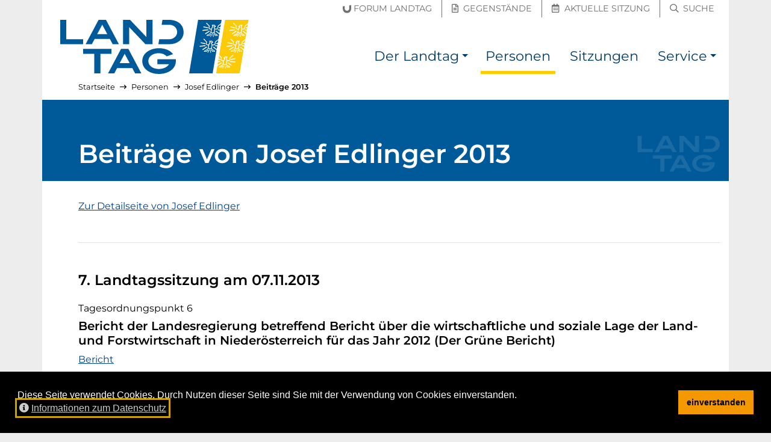

--- FILE ---
content_type: text/html; charset=utf-8
request_url: https://noe-landtag.gv.at/personen/josef_edlinger/beitraege_2013
body_size: 5624
content:
<!DOCTYPE html>
<html lang="de">
<head prefix="og: https://ogp.me/ns# article: https://ogp.me/ns/article# profile: https://ogp.me/ns/profile#">

<meta charset="utf-8">
<!-- 
	__________          __      __    __        __
	___  ____/___  ____/ /_  __/ /_  /_/_______/ /    this stunning website
	__  __/ / __ `/ __/ / / / / __ \/ / __/ __  /    is proudly powered by the amazing TYPO3 CMS
	_  /___/ /_/ / / / / /_/ / /_/ / / / / /_/ /    and
	/_____/\__,_/_/ /_/\__, /_.___/_/_/  \__,_/    Earlybird GmbH <https://earlybird.at>
	                  /____/

	This website is powered by TYPO3 - inspiring people to share!
	TYPO3 is a free open source Content Management Framework initially created by Kasper Skaarhoj and licensed under GNU/GPL.
	TYPO3 is copyright 1998-2026 of Kasper Skaarhoj. Extensions are copyright of their respective owners.
	Information and contribution at https://typo3.org/
-->



<title>Beiträge von Josef Edlinger2013 – NÖ Landtag</title>
<meta name="generator" content="TYPO3 CMS">
<meta name="viewport" content="width=device-width, initial-scale=1, shrink-to-fit=no">
<meta property="og:url" content="https://noe-landtag.gv.at/personen/josef_edlinger/beitraege_2013">
<meta property="og:title" content="Redebeiträge von Josef Edlinger aus 2013">
<meta property="og:type" content="website">
<meta property="og:site_name" content="NÖ Landtag">
<meta property="og:image" content="https://noe-landtag.gv.at/fileadmin/sites/noe-landtag/template/header_social.jpg">
<meta name="twitter:title" content="Redebeiträge von Josef Edlinger aus 2013">
<meta name="twitter:card" content="summary_large_image">
<meta name="twitter:image" content="https://noe-landtag.gv.at/fileadmin/sites/noe-landtag/template/header_social.jpg">
<meta name="typo3:applicationcontext" content="Production">


<link rel="stylesheet" href="/typo3temp/assets/compressed/merged-00652fa0197a4d384c852316595b9ffb.css?1750175006" media="all">






<meta name="google-site-verification" content="XRsJaF9O5LKbNsWJiqaU5BuX1Wqu5-fHKiPtl-ghBvM">
<link rel="apple-touch-icon" sizes="180x180" href="/_assets/64e52136de94aeb056058cd19b9785d7/Images/Favicon/apple-touch-icon.png?v=2">
<link rel="icon" type="image/png" sizes="32x32" href="/_assets/64e52136de94aeb056058cd19b9785d7/Images/Favicon/favicon-32x32.png?v=2">
<link rel="icon" type="image/png" sizes="16x16" href="/_assets/64e52136de94aeb056058cd19b9785d7/Images/Favicon/favicon-16x16.png?v=2">
<link rel="manifest" href="/_assets/64e52136de94aeb056058cd19b9785d7/Images/Favicon/site.webmanifest?v=2">
<link rel="mask-icon" href="/_assets/64e52136de94aeb056058cd19b9785d7/Images/Favicon/safari-pinned-tab.svg?v=2" color="#003572">
<link rel="shortcut icon" href="/_assets/64e52136de94aeb056058cd19b9785d7/Images/Favicon/favicon.ico?v=2">
<meta name="msapplication-TileColor" content="/_assets/64e52136de94aeb056058cd19b9785d7/Images/Favicon/apple-touch-icon.png">
<meta name="msapplication-config" content="/_assets/64e52136de94aeb056058cd19b9785d7/Images/Favicon/browserconfig.xml?v=2">
<meta name="theme-color" content="/_assets/64e52136de94aeb056058cd19b9785d7/Images/Favicon/apple-touch-icon.png">
<link rel="canonical" href="https://noe-landtag.gv.at/personen/josef_edlinger/beitraege_2013"/>
</head>
<body id="p1026" class="layout_plugin has-topbar">

<a id="top" class="inline-anchor"></a>

	<nav id="skiplinks" class="skiplinks--wide" aria-label="Inhalte überspringen"><a href="#inhalt" class="skiplink--wide bg-dark text-white">Direkt zum Inhalt</a></nav>


	<nav class="topbar" aria-label="Schnellzugriff"><div class="container"><div class="row h-100 align-items-center"><div class="col quicklinks pb-1 px-0 justify-content-end text-right"><a href="https://noe-landtag.gv.at/der-landtag/forum-landtag" class=""><span class="sr-only">Forum Landtag</span><span aria-hidden="true" title="Forum Landtag"><span class="icon-inline"><svg viewBox="0 0 148 140" focusable="false" aria-hidden="true" xmlns="http://www.w3.org/2000/svg"><path fill="currentColor" d="M75.732 139.645c-45.559 0-74.996-31.546-74.996-80.362V23.258l33.512-5.096v43.054c0 22.85 17.2 39.433 40.905 39.433 7.75 0 15.666-2.596 22.283-7.312 10.287-7.379 16.679-19.621 16.679-31.942V6.003L147.628.912v62.596c0 19.979-6.609 38.545-18.613 52.287-13.771 15.825-31.696 23.85-53.283 23.85" fill="#6F6F6F" fill-rule="evenodd"/></svg></span><span class="ml-1 d-none d-md-inline-block">Forum Landtag</span></span></a><a href="https://noe-landtag.gv.at/gegenstaende" class=""><span class="sr-only">Gegenstände</span><span aria-hidden="true" title="Gegenstände"><i class="mx-1 far fa-file-alt"></i><span class="ml-1 d-none d-md-inline-block">Gegenstände</span></span></a><a href="https://noe-landtag.gv.at/sitzungen/aktuelle-sitzung" class=""><span class="sr-only">Aktuelle Sitzung</span><span aria-hidden="true" title="Aktuelle Sitzung"><i class="mx-1 far fa-calendar-alt"></i><span class="ml-1 d-none d-md-inline-block">Aktuelle Sitzung</span></span></a><a href="https://noe-landtag.gv.at/suche" class=""><span class="sr-only">Suche</span><span aria-hidden="true" title="Suche"><i class="mx-1 far fa-search"></i><span class="ml-1 d-none d-md-inline-block">Suche</span></span></a></div></div></div></nav><nav class="navbar navbar-bootstrap navbar-expand-lg navbar-light navbar-brand-left" aria-label="Haupt-Navigation"><div class="container"><button class="navbar-toggler collapsed" type="button" data-toggle="collapse" data-target="#nav" aria-controls="nav" aria-expanded="false"><span class="navbar-toggler__show"><i class="fas fa-fw fa-bars" aria-hidden="true"></i><span class="sr-only">Navigation einblenden</span></span><span class="navbar-toggler__hide"><i class="fas fa-fw fa-times" aria-hidden="true"></i><span class="sr-only">Navigation ausblenden</span></span></button><div class="navbar-brand "><a href="https://noe-landtag.gv.at/" hreflang="de" title="zur Startseite"><img src="/_assets/64e52136de94aeb056058cd19b9785d7/Images/Logo_NOE_Landtag.svg?v=4" alt="NÖ Landtag"></a></div><div class="navbar-collapse collapse " id="nav"><ul class="navbar-nav"><li class="nav-item dropdown"><a class="nav-link" href="/der-landtag" title=""><span>Der Landtag</span></a><a class="nav-link nav-link-toggle dropdown-toggle" href="#" id="dropdown-toggle-p1033" role="button" data-toggle="dropdown" aria-haspopup="true" aria-expanded="false"><span class="sr-only">Der Landtag Submenü</span></a><div class="dropdown-menu dropdown-menu-right" aria-labelledby="dropdown-toggle-p1033"><a href="/der-landtag/praesidium" title="" class="dropdown-item"><span>Präsidium</span></a><a href="/der-landtag/aufgaben" title="Arbeit des Landtages" class="dropdown-item"><span>Aufgaben</span></a><a href="/der-landtag/direktion" title="" class="dropdown-item"><span>Direktion</span></a><a href="/der-landtag/geschichte" title="" class="dropdown-item"><span>Geschichte</span></a><a href="/der-landtag/wahlen" title="" class="dropdown-item"><span>Wahlen</span></a><a href="/der-landtag/ausschuesse" title="" class="dropdown-item"><span>Ausschüsse</span></a><a href="/der-landtag/klubs" title="" class="dropdown-item"><span>Klubs und Fraktionen</span></a><a href="/der-landtag/sitzplan" title="Sitzplan des NÖ Landtages" class="dropdown-item"><span>Sitzplan</span></a><a href="/der-landtag/hausordnung" title="" class="dropdown-item"><span>Hausordnung</span></a><a href="/der-landtag/unvereinbarkeits-und-transparenz-gesetz" title="" class="dropdown-item"><span>Unvereinbarkeits- und Transparenz-Gesetz</span></a><a href="/der-landtag/forum-landtag" title="" class="dropdown-item"><span>Forum Landtag</span></a></div></li><li class="nav-item active current"><a class="nav-link" href="/personen" title=""><span>Personen</span></a></li><li class="nav-item "><a class="nav-link" href="/sitzungen" title=""><span>Sitzungen</span></a></li><li class="nav-item dropdown"><a class="nav-link" href="/service" title=""><span>Service</span></a><a class="nav-link nav-link-toggle dropdown-toggle" href="#" id="dropdown-toggle-p1035" role="button" data-toggle="dropdown" aria-haspopup="true" aria-expanded="false"><span class="sr-only">Service Submenü</span></a><div class="dropdown-menu dropdown-menu-right" aria-labelledby="dropdown-toggle-p1035"><a href="/service/presse" title="" class="dropdown-item"><span>Presse</span></a><a href="/service/downloads" title="" class="dropdown-item"><span>Downloads</span></a></div></li></ul></div></div></nav>



<div id="content-wrapper" lang="" class="container content-wrapper content-wrapper--l0 breadcrumbs-on">
	
	<nav aria-label="Pfadangabe" id="breadcrumbs" lang="de"><ol class="lvs-4 breadcrumb"><li class="breadcrumb-item lv-1"><a href="/"><span>Startseite</span></a><span aria-hidden="true" class="divider"><i class="far fa-long-arrow-right" aria-hidden="true"></i></span></li><li class="breadcrumb-item lv-2"><a href="/personen"><span>Personen</span></a><span aria-hidden="true" class="divider"><i class="far fa-long-arrow-right" aria-hidden="true"></i></span></li><li class="breadcrumb-item lv-3"><a href="/personen/josef_edlinger"><span>Josef Edlinger</span></a><span aria-hidden="true" class="divider"><i class="far fa-long-arrow-right" aria-hidden="true"></i></span></li><li class="breadcrumb-item lv-4 current"><a href="/personen/josef_edlinger/beitraege_2013" aria-current="page"><span>Beiträge 2013</span></a></li></ol></nav>
	<script type="application/ld+json">{"@context":"http://schema.org","@type":"BreadcrumbList","itemListElement":[[{"@type":"ListItem","position":1,"item":{"@id":"https://noe-landtag.gv.at/personen","name":"Personen"}},{"@type":"ListItem","position":2,"item":{"@id":"https://noe-landtag.gv.at/personen/josef_edlinger","name":"Josef Edlinger"}},{"@type":"ListItem","position":3,"item":{"@id":"https://noe-landtag.gv.at/personen/josef_edlinger/beitraege_2013","name":"Beitr\u00e4ge 2013"}}]]}</script>

	<!--TYPO3SEARCH_begin-->
	
	<div id="inhalt">


		
    
        

	<div><header class="page-header"><h1><span class="h1">
						Beiträge von Josef Edlinger 2013
					</span>&nbsp;
				</h1></header><main class="col-content pb-5"><div><p><a href="/personen/josef_edlinger">
							Zur Detailseite von Josef Edlinger
						</a></p><hr class="my-5" /><h2 class="mb-3"> 7. Landtagssitzung am 07.11.2013</h2><h3 class="mt-4"><span class="small d-block">Tagesordnungspunkt 6 &nbsp;</span><span class="mt-2 d-block">Bericht der Landesregierung betreffend Bericht über die wirtschaftliche und soziale Lage der Land- und Forstwirtschaft in Niederösterreich für das Jahr 2012 (Der Grüne Bericht)</span></h3><ul class="list-unstyled"><li><a href="/sitzungen/XVIII/2013-11-07/top-387ec67609/beitrag-7cbb32308c"><span>Bericht</span><span class="sr-only"> - Tagesordnungspunkt 6 7. Landtagssitzung </span><span aria-hidden="true" title=""></span></a></li></ul><h3 class="mt-4"><span class="small d-block">Tagesordnungspunkt 8 &nbsp;</span><span class="mt-2 d-block">Bericht der Landesregierung betreffend NÖ landwirtschaftlicher Förderungsfonds, Bericht über die Gebarung und Tätigkeit im Jahre 2012</span></h3><ul class="list-unstyled"><li><a href="/sitzungen/XVIII/2013-11-07/top-3ed5b01b22/beitrag-cd86af5a07"><span>Bericht</span><span class="sr-only"> - Tagesordnungspunkt 8 7. Landtagssitzung </span><span aria-hidden="true" title=""></span></a></li></ul><h3 class="mt-4"><span class="small d-block">Tagesordnungspunkt 15 &nbsp;</span><span class="mt-2 d-block">Bericht der Landesregierung betreffend Umwelt-, Energie- und Klimabericht des Landes Niederösterreich</span></h3><ul class="list-unstyled"><li><a href="/sitzungen/XVIII/2013-11-07/top-44de1492c8/beitrag-bad433eaa9"><span>Redebeitrag</span><span class="sr-only"> - Tagesordnungspunkt 15 7. Landtagssitzung </span><span aria-hidden="true" title=""></span></a></li></ul><hr class="my-5"/><h2 class="mb-3"> 6. Landtagssitzung am 03.10.2013</h2><h3 class="mt-4"><span class="small d-block">Tagesordnungspunkt 2 &nbsp;</span><span class="mt-2 d-block">Aktuelle Stunde der Abgeordneten Dr. Krismer-Huber, Waldhäusl u.a. betreffend EVN blockiert Energiefahrplan 2030 – Versorgungssicherheit gefährdet</span></h3><ul class="list-unstyled"><li><a href="/sitzungen/XVIII/2013-10-03/top-4ded44376c/beitrag-448dcec463"><span>Redebeitrag</span><span class="sr-only"> - Tagesordnungspunkt 2 6. Landtagssitzung </span><span aria-hidden="true" title=""></span></a></li></ul><h3 class="mt-4"><span class="small d-block">Tagesordnungspunkt 71 &nbsp;</span><span class="mt-2 d-block">Vorlage der Landesregierung betreffend Änderung des NÖ Tierzuchtgesetzes 2008 (NÖ TZG 2008)</span></h3><ul class="list-unstyled"><li><a href="/sitzungen/XVIII/2013-10-03/top-55ab1bfe80/beitrag-d9456cc9a7"><span>Bericht</span><span class="sr-only"> - Tagesordnungspunkt 71 6. Landtagssitzung </span><span aria-hidden="true" title=""></span></a></li></ul><h3 class="mt-4"><span class="small d-block">Tagesordnungspunkt 74 &nbsp;</span><span class="mt-2 d-block">Vorlage der Landesregierung betreffend Änderung des Gesetzes zur Erhaltung der Weidewirtschaft in Niederösterreich</span></h3><ul class="list-unstyled"><li><a href="/sitzungen/XVIII/2013-10-03/top-dd0fa779dd/beitrag-92dcba9867"><span>Bericht</span><span class="sr-only"> - Tagesordnungspunkt 74 6. Landtagssitzung </span><span aria-hidden="true" title=""></span></a></li></ul><h3 class="mt-4"><span class="small d-block">Tagesordnungspunkt 75 &nbsp;</span><span class="mt-2 d-block">Vorlage der Landesregierung betreffend Änderung der NÖ Landarbeitsordnung 1973 (NÖ LAO)</span></h3><ul class="list-unstyled"><li><a href="/sitzungen/XVIII/2013-10-03/top-13d326fdb7/beitrag-8da589b133"><span>Bericht</span><span class="sr-only"> - Tagesordnungspunkt 75 6. Landtagssitzung </span><span aria-hidden="true" title=""></span></a></li></ul><hr class="my-5"/><h2 class="mb-3"> 4. Landtagssitzung am 20.06.2013</h2><h3 class="mt-4"><span class="small d-block">Tagesordnungspunkt 3 &nbsp;</span><span class="mt-2 d-block">Vorlage der Landesregierung betreffend Voranschlag des Landes Niederösterreich für das Jahr 2014</span></h3><ul class="list-unstyled"><li><a href="/sitzungen/XVIII/2013-06-20/top-01c5fa7671/beitrag-ba6f1ea9ea"><span>Redebeitrag</span><span class="sr-only"> - Tagesordnungspunkt 3 4. Landtagssitzung </span><span aria-hidden="true" title=""></span></a></li></ul><hr class="my-5"/><h2 class="mb-3"> 3. Landtagssitzung am 19.06.2013</h2><h3 class="mt-4"><span class="small d-block">Tagesordnungspunkt 3 &nbsp;</span><span class="mt-2 d-block">Vorlage der Landesregierung betreffend Voranschlag des Landes Niederösterreich für das Jahr 2014</span></h3><ul class="list-unstyled"><li><a href="/sitzungen/XVIII/2013-06-19/top-66e93b06e8/beitrag-973f8f47c7"><span>Redebeitrag</span><span class="sr-only"> - Tagesordnungspunkt 3 3. Landtagssitzung </span><span aria-hidden="true" title=""></span></a></li></ul><hr class="my-5"/><p><a href="/personen/josef_edlinger">
							Zur Detailseite von Josef Edlinger
						</a></p></div></main></div>


    

	

</div>

	<!--TYPO3SEARCH_end-->
</div>

	<footer id="footer" class="site-footer "><div class="container bg-primary d-table"><a href="#footer__end" class="my-3 skiplink skiplink--inline bg-dark text-white">Seitenfuß überspringen</a></div><div class="site-footer__content container"><div class="row bg-primary text-white small py-3 py-md-0"><div class="col-12 col-md-6 col-lg-6 py-2 py-md-3"><ol class="list-unstyled m-0 d-block"><li class="mb-2"><span class="sr-only">Englischer Inhalt:</span><span aria-hidden="true" title="Englischer Inhalt">[EN]&nbsp;</span><a href="/en" hreflang="en" lang="en" class="hyphens-auto">Content in English</a></li><li class="mb-2"><span class="sr-only">Ungarischer Inhalt:</span><span aria-hidden="true" title="Ungarischer Inhalt">[HU]&nbsp;</span><a href="/hu" hreflang="hu" lang="hu" class="hyphens-auto">Magyar nyelvű ismertető</a></li></ol><hr aria-hidden="true" class="my-1 border-light my-3" /><ol class="list-unstyled m-0 d-block"><li class="mb-2"><a href="https://www.lrh-noe.at/"><i aria-hidden="true" class="mr-1 far fa-external-link-square"></i><span class="hyphens-auto">Landesrechnungshof Niederösterreich</span><span class="link--external"><span aria-hidden="true"><i class="fas fa-external-link-alt mr-1"></i>externer Verweis</span><span class="sr-only">(externer Verweis)</span></span></a></li><li class="mb-2"><a href="https://noe.gv.at/"><i aria-hidden="true" class="mr-1 far fa-external-link-square"></i><span class="hyphens-auto">Land Niederösterreich</span><span class="link--external"><span aria-hidden="true"><i class="fas fa-external-link-alt mr-1"></i>externer Verweis</span><span class="sr-only">(externer Verweis)</span></span></a></li></ol></div><div class="col-12 col-md-6 col-lg-2 border-md-left py-2 py-md-3"><h2 class="h4 text-uppercase">Mein Landtag</h2><ol class="list-unstyled m-0 d-block"><li class="mb-2"><a href="/kontakt"><span class="hyphens-auto">Kontakt</span></a></li><li class="mb-2"><a href="/anfahrt"><span class="hyphens-auto">Anfahrt</span></a></li></ol></div><div class="col-12 col-md-6 col-lg-2 border-lg-left border-md-top border-lg-top-0 py-2 py-md-3"><h2 class="h4 text-uppercase">Recherche</h2><ol class="list-unstyled m-0 d-block"><li class="mb-2"><a href="/personen"><span class="hyphens-auto">Mandatare suchen</span></a></li><li class="mb-2"><a href="/gegenstaende"><span class="hyphens-auto">Verhandlungsgegenstände</span></a></li><li class="mb-2"><a href="/sitzungen"><span class="hyphens-auto">Sitzungsberichte</span></a></li></ol></div><div class="col-12 col-md-6 col-lg-2 border-md-left border-md-top border-lg-top-0 py-2 py-md-3"><h2 class="h4 text-uppercase">Service</h2><ol class="list-unstyled m-0 d-block"><li class="mb-2"><a href="/service/presse"><span class="hyphens-auto">Presse</span></a></li><li class="mb-2"><a href="/service/downloads"><span class="hyphens-auto">Downloads</span></a></li><li class="mb-2"><a href="/aktuelles"><span class="hyphens-auto">Aktuelles</span></a></li></ol></div></div></div><div class="site-footer__bottom container"><div class="row bg-dark text-white small py-3"><div class="col-12 col-md-7 mb-3 mb-md-0"><ol class="list-inline m-0"><li class="list-inline-item mr-3" title=""><a hreflang="de" href="/impressum">Impressum</a></li><li class="list-inline-item mr-3" title=""><a hreflang="de" href="/datenschutz">Datenschutz</a></li><li class="list-inline-item mr-3" title=""><a hreflang="de" href="/amtssignatur">Amtssignatur</a></li><li class="list-inline-item mr-3" title="Hinweis zur barrierefreien Bedienung der Website"><a hreflang="de" href="/barrierefreiheit">Barrierefreiheit</a></li><li class="list-inline-item mr-3"><a hreflang="de" rel="nofollow" href="/kontakt/fehler-melden?uri=https%253A%2F%2Fnoe-landtag.gv.at%2Fpersonen%2Fjosef_edlinger%2Fbeitraege_2013"><span>Fehler melden</span></a></li></ol></div><div class="col-12 col-md-5 text-md-right"><span class="poweredby" lang="en"><span>Proudly powered by&nbsp;</span><a href="https://typo3.org/">TYPO3 CMS</a><span>&nbsp;&amp;&nbsp;</span><a href="https://earlybird.at/">Earlybird</a></span></div></div></div><script type="application/ld+json">{"@context":"http://schema.org","@type":"Organization","name":"N\u00d6 Landtag","contactPoint":[{"@type":"ContactPoint","telephone":"+432742900512431","contactType":"customer support"}],"image":["/fileadmin/sites/noe-landtag/template/header_1x1.jpg","/fileadmin/sites/noe-landtag/template/header_4x3.jpg","/fileadmin/sites/noe-landtag/template/header_16x9.jpg"],"address":{"@type":"PostalAddress","streetAddress":"Landhausplatz 1","postalCode":"3109","addressLocality":"St. P\u00f6lten","addressCountry":"\u00d6sterreich"},"url":"https://noe-landtag.gv.at/personen"}</script></footer><div id="footer__end"></div>





	
<div id="cookieconsent"></div>
<script>
var cc_content_labels={message:'Diese Seite verwendet Cookies. Durch Nutzen dieser Seite sind Sie mit der Verwendung von Cookies einverstanden.',link:'Informationen zum Datenschutz',dismiss:'einverstanden',href:'/datenschutz'};
window.addEventListener('load',function(){
	var messagelink=cc_content_labels.message;
	if ('' !== cc_content_labels.href) {
		messagelink=messagelink+'&nbsp; <a id="cookieconsent:link" tabindex="0" class="cc-link" href="'+cc_content_labels.href+'"><i class="fas mr-1 fa-info-circle" aria-hidden="true"></i>'+cc_content_labels.link+'</a>'
	}
	messagelink='<span id="cookieconsent:desc" class="cc-message">'+messagelink+'</span>';
	window.cookieconsent.initialise({
		container:document.getElementById('cookieconsent'),
		elements:{messagelink:messagelink,dismiss:'<button tabindex="0" class="cc-btn cc-dismiss">'+cc_content_labels.dismiss+'</button>'},
		palette:{popup:{background:'#000000',text:'#ffffff'},button:{background:'#f49800',text:'#000000'}},theme:'block',position:'bottom',static:false,onPopupOpen:function(){window.focus();$('.cc-dismiss').focus();$('#cookieconsent\\:link').focus()}
	});
});
</script>



<nav aria-label="Seitenanfang"><a id="toTop" class="text-white bg-black rounded-circle" href="#top"><span class="sr-only" id="toTop-label">Zum Anfang der Seite</span><i aria-hidden="true" class="fas fa-arrow-alt-to-top fa-2x" title="Zum Anfang der Seite"></i></a></nav>

<script src="/typo3temp/assets/compressed/merged-e3428e84e175f281da38e7486f05b296.js?1750175006"></script>


</body>
</html>